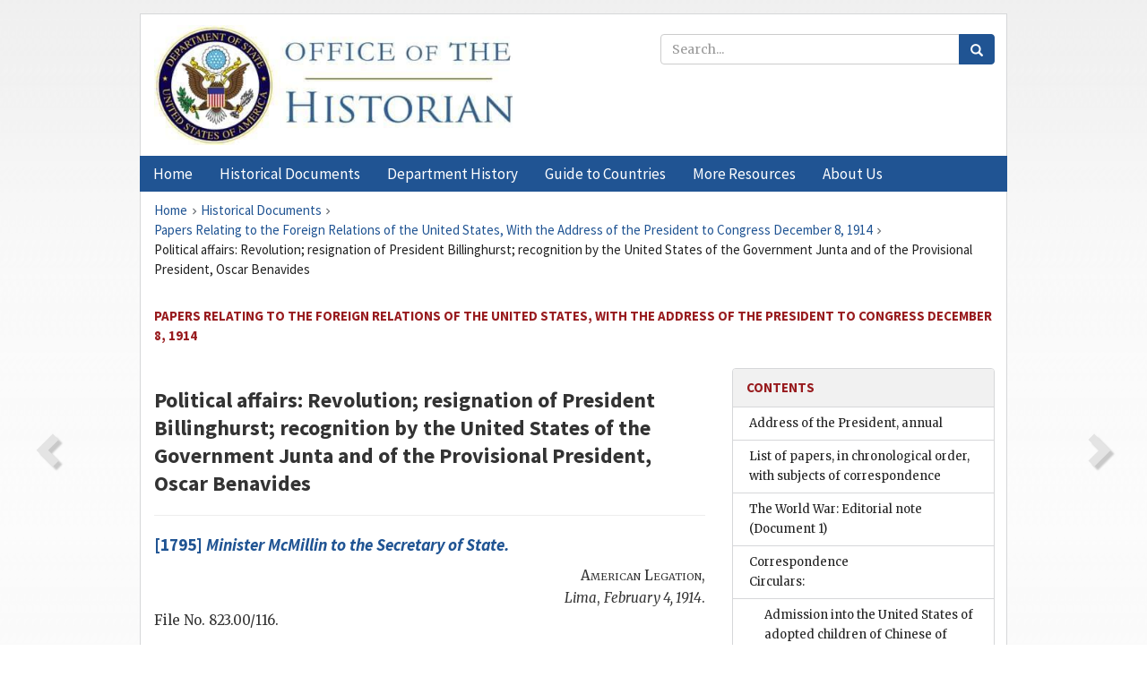

--- FILE ---
content_type: text/html;charset=utf-8
request_url: https://history.state.gov/historicaldocuments/frus1914/ch124
body_size: 21790
content:
<!DOCTYPE html>
<html data-template="pages:app-root" lang="en" data-app=""><head><meta name="viewport" content="width=device-width, initial-scale=1.0"><meta name="description" content="history.state.gov 3.0 shell"><link href="/resources/images/favicon.ico" rel="shortcut icon"><script src="">(function(w,d,s,l,i){w[l]=w[l]||[];w[l].push({'gtm.start':
        new Date().getTime(),event:'gtm.js'});var f=d.getElementsByTagName(s)[0],
        j=d.createElement(s),dl=l!='dataLayer'?'&l='+l:'';j.async=true;j.src=
        'https://www.googletagmanager.com/gtm.js?id='+i+dl;f.parentNode.insertBefore(j,f);
        })(window,document,'script','dataLayer','GTM-WBD65RCC');</script><link href="/resources/css/all.css" rel="stylesheet" type="text/css"><title>Historical Documents - Office of the Historian</title></head><body id="body">
        <!-- Google Tag Manager (noscript) -->
        <noscript><iframe src="https://www.googletagmanager.com/ns.html?id=GTM-WBD65RCC" height="0" width="0" style="display:none;visibility:hidden"></iframe></noscript>
        <!-- End Google Tag Manager (noscript) -->
        <header class="hsg-header">
            <section class="hsg-grid hsg-header-inner">
                <div class="container hsg-header-content">
                    <div class="row">
                        <div class="col-sm-7">
                            <a href="/">
                                <img src="/resources/images/Office-of-the-Historian-logo_500x168.jpg" class="img-responsive" width="400" alt="Office of the Historian">
                            </a>
                        </div>
                        <div class="col-sm-5">
                            
                                <div class="banner__search">
                                    <div class="searchbox">
                                        <form action="/search" method="get" class="main-form" id="navigationSearchForm">
                                            <p class="form-group">
                                                <!-- Search: -->
                                                <input type="text" size="15" name="q" placeholder="Search..." class="form-control" id="search-box">
                                                <button type="submit" class="hsg-link-button search-button btn">
                                                    <i class="hsg-search-button-icon"></i>
                                                </button>
                                            </p>
                                        </form>
                                    </div>
                                </div>
                            
                        </div>
                    </div>
                </div>
            </section>
        </header>

        <nav role="navigation" class="hsg-nav navbar navbar-default">
            <div class="container hsg-nav-content">
                <div class="navbar-header">
                    <button type="button" class="navbar-toggle collapsed" data-toggle="collapse" data-target="#navbar-collapse-1" aria-expanded="false">
                        <span class="sr-only">Menu</span>
                        <i class="fa fa-bars"></i>
                        <span class="toggle-text">Menu</span>
                    </button>
                    <!--<a data-template="config:app-title" class="navbar-brand" href="./index.html">App Title</a>-->
                </div>
                <div class="navbar-collapse collapse" id="navbar-collapse-1">
                    <ul class="nav navbar-nav">
                        <li class="dropdown">
                            <a href="/" shape="rect">
                                <span>Home</span>
                            </a>
                        </li>
                        <li class="dropdown">
                            <a href="/historicaldocuments" class="dropdown-toggle" data-toggle="dropdown" role="button" aria-haspopup="true" aria-expanded="false">
                                <span>Historical Documents</span>
                            </a>
                            <ul class="dropdown-menu">
                                <li>
                                    <a href="/historicaldocuments">
                                        <em>Foreign Relations of the United States</em>
                                    </a>
                                </li>
                                <li>
                                    <a href="/historicaldocuments/about-frus">About the
                                            <em>Foreign Relations</em> Series</a>
                                </li>
                                <li>
                                    <a href="/historicaldocuments/status-of-the-series">Status
                                        of the <em>Foreign Relations</em> Series</a>
                                </li>
                                <li>
                                    <a href="/historicaldocuments/frus-history">History of the
                                            <em>Foreign Relations</em> Series</a>
                                </li>
                                <li>
                                    <a href="/historicaldocuments/ebooks">Ebooks Initiative</a>
                                </li>
                                <li>
                                    <a href="/historicaldocuments/quarterly-releases">Quarterly
                                        Releases</a>
                                </li>
                            </ul>
                        </li>
                        <li id="index_nav" class="dropdown">
                            <a href="/departmenthistory" class="dropdown-toggle" data-toggle="dropdown" role="button" aria-haspopup="true" aria-expanded="false">
                                <span>Department History</span>
                            </a>
                            <ul class="dropdown-menu">
                                <li>
                                    <a href="/departmenthistory">Overview</a>
                                </li>
                                <!--
                                <li>
                                    <a href="$app/departmenthistory/timeline">Administrative
                                        Timeline</a>
                                </li>
                                -->
                                <li>
                                    <a href="/departmenthistory/people/secretaries">Biographies
                                        of the Secretaries of State</a>
                                </li>
                                <li>
                                    <a href="/departmenthistory/people/principals-chiefs">Principal Officers and Chiefs of Mission</a>
                                </li>
                                <li>
                                    <a href="/departmenthistory/travels/secretary">Travels of
                                        the Secretary of State</a>
                                </li>
                                <li>
                                    <a href="/departmenthistory/travels/president">Travels of
                                        the President</a>
                                </li>
                                <li>
                                    <a href="/departmenthistory/visits">Visits by Foreign Heads
                                        of State</a>
                                </li>
                                <li>
                                    <a href="/departmenthistory/wwi">World War I and the
                                        Department</a>
                                </li>
                                <li>
                                    <a href="/departmenthistory/buildings">Buildings of the
                                        Department of State</a>
                                </li>
                                <li>
                                    <a href="/departmenthistory/diplomatic-couriers">U.S.
                                        Diplomatic Couriers</a>
                                </li>
                            </ul>
                        </li>
                        <li id="countries_nav" class="dropdown">
                            <a href="/countries" class="dropdown-toggle" data-toggle="dropdown" role="button" aria-haspopup="true" aria-expanded="false">
                                <span>Guide to Countries</span>
                            </a>
                            <ul class="dropdown-menu">
                                <li>
                                    <a href="/countries">Guide to Country Recognition and
                                        Relations</a>
                                </li>
                                <li>
                                    <a href="/countries/archives">World Wide Diplomatic Archives
                                        Index</a>
                                </li>
                            </ul>
                        </li>
                        <li id="resources_nav" class="dropdown">
                            <a href="" class="dropdown-toggle" data-toggle="dropdown" role="button" aria-haspopup="true" aria-expanded="false">
                                <span>More Resources</span>
                            </a>
                            <ul class="dropdown-menu">
                                <li>
                                    <a href="/tags">Browse Resources by Subject Tag</a>
                                </li>
                                <li>
                                    <a href="/conferences">Conferences</a>
                                </li>
                                <li>
                                    <a href="/about/contact-us">Contact Us</a>
                                </li>
                                <li>
                                    <a href="/developer">Developer Resources &amp; APIs</a>
                                </li>
                                <li>
                                    <a href="/education">Educational Resources</a>
                                </li>
                                <li>
                                    <a href="/about/faq">Frequently Asked Questions</a>
                                </li>
                                <li>
                                    <a href="/milestones">Key Milestones</a>
                                </li>
                                <li>
                                    <a href="/open">Open Government Initiative</a>
                                </li>
                                <li>
                                    <a href="/departmenthistory/short-history">A Short History
                                        of the Department</a>
                                </li>
                            </ul>
                        </li>
                        <li class="dropdown">
                            <a href="/about" shape="rect">
                                <span>About Us</span>
                            </a>
                        </li>
                    </ul>
                </div>
            </div>
        </nav>

        <div class="hsg-main">
            <section class="hsg-grid hsg-main-inner">
                <div class="container hsg-main-content">
                    <main id="content">
        <div>
            <div class="row">
                <nav class="hsg-breadcrumb hsg-breadcrumb--wrap" aria-label="breadcrumbs"><ol vocab="http://schema.org/" typeof="BreadcrumbList" class="hsg-breadcrumb__list"><li class="hsg-breadcrumb__list-item" property="itemListElement" typeof="ListItem"><a href="/" class="hsg-breadcrumb__link" property="item" typeof="WebPage"><span property="name">Home</span></a></li><li class="hsg-breadcrumb__list-item" property="itemListElement" typeof="ListItem"><a href="/historicaldocuments" class="hsg-breadcrumb__link" property="item" typeof="WebPage"><span property="name">Historical Documents</span></a></li><li class="hsg-breadcrumb__list-item" property="itemListElement" typeof="ListItem"><a href="/historicaldocuments/frus1914" class="hsg-breadcrumb__link" property="item" typeof="WebPage"><span property="name">Papers Relating to the Foreign Relations of the United States, With the Address of the President to Congress December 8, 1914</span></a></li><li class="hsg-breadcrumb__list-item" property="itemListElement" typeof="ListItem"><a href="/historicaldocuments/frus1914/ch124" class="hsg-breadcrumb__link" property="item" typeof="WebPage" aria-current="page"><span property="name">Political affairs: Revolution; resignation of President Billinghurst; recognition by the United States of the Government Junta and of the Provisional President, Oscar Benavides</span></a></li></ol></nav>
            </div>
            <div class="row">
                <div class="hsg-navigation-wrapper">
                    <h2 class="hsg-navigation-title" id="navigation-title">Papers Relating to the Foreign Relations of the United
                    States, With the Address of the President to Congress December 8, 1914</h2>
                </div>
            </div>
            <div class="row">
                <a data-doc="frus1914.xml" data-root="1.7.4.134" data-current="1.7.4.134.8" class="page-nav nav-prev" data-template="pages:navigation-link" data-template-direction="previous" href="/historicaldocuments/frus1914/comp33">
                    <i class="glyphicon glyphicon-chevron-left"></i>
                </a>
                <a data-doc="frus1914.xml" data-root="1.7.4.134.8.8" data-current="1.7.4.134.8" class="page-nav nav-next" data-template="pages:navigation-link" data-template-direction="next" href="/historicaldocuments/frus1914/d1795">
                    <i class="glyphicon glyphicon-chevron-right"></i>
                </a>
                <div class="hsg-width-main">
                    <div id="content-inner">
                        <div id="content-container">
                            <div class="content"><style type="text/css">.document_right {
   display: inline; float: right;
}

 .document_left {
   display: inline; float: left;
}

 .document_center {
   display: block; text-align: center;
}

</style><div class="tei-div2"><h3>Political affairs: Revolution; resignation of President Billinghurst;
                        recognition by the United States of the Government Junta and of the
                        Provisional President, Oscar Benavides</h3>
                    <div><hr class="list"><h4><!-- class="section-link" was triggering an extra ajax call --><a href="/historicaldocuments/frus1914/d1795">[1795] 
                            <span class="tei-hi2 font-italic italic">Minister <span class="tei-persName">McMillin</span> to
                                the <span class="tei-gloss">Secretary of State</span>.</span>
                        </a></h4><div class="tei-dateline">
                                <span class="tei-placeName">
                                    <span class="tei-hi3 font-smallcaps smallcaps">American Legation</span>, <br class="tei-lb">
                                    <span class="tei-hi2 font-italic italic">Lima</span></span>, <span class="tei-date">
                                    <span class="tei-hi2 font-italic italic">February 4, 1914</span></span>.</div><p class="sourcenote">File No. 823.00/116.</p></div><div><hr class="list"><h4><!-- class="section-link" was triggering an extra ajax call --><a href="/historicaldocuments/frus1914/d1796">[1796] 
                            <span class="tei-hi2 font-italic italic">Minister <span class="tei-persName">McMillin</span> to
                                the <span class="tei-gloss">Secretary of State</span>.</span>
                        </a></h4><div class="tei-dateline">
                                <span class="tei-placeName">
                                    <span class="tei-hi3 font-smallcaps smallcaps">American Legation</span>, <br class="tei-lb">
                                    <span class="tei-hi2 font-italic italic">Lima</span></span>, <span class="tei-date">
                                    <span class="tei-hi2 font-italic italic">February 5, 1914</span></span>.</div><p class="sourcenote">File No. 823.00/117.</p></div><div><hr class="list"><h4><!-- class="section-link" was triggering an extra ajax call --><a href="/historicaldocuments/frus1914/d1797">[1797] 
                            <span class="tei-hi2 font-italic italic">The <span class="tei-gloss">Peruvian Minister</span> to
                                the <span class="tei-gloss">Secretary of State</span>.</span>
                        </a></h4><div class="tei-dateline">
                                <span class="tei-placeName">
                                    <span class="tei-hi3 font-smallcaps smallcaps">Peruvian Legation</span>, <br class="tei-lb">
                                    <span class="tei-hi2 font-italic italic">Washington</span></span>, <span class="tei-date">
                                    <span class="tei-hi2 font-italic italic">February 5, 1914</span></span>.</div><p class="sourcenote">File No. 823.00/118.</p></div><div><hr class="list"><h4><!-- class="section-link" was triggering an extra ajax call --><a href="/historicaldocuments/frus1914/d1798">[1798] 
                            <span class="tei-hi2 font-italic italic">Minister <span class="tei-persName">McMillin</span> to
                                the <span class="tei-gloss">Secretary of State</span>.</span>
                        </a></h4><div class="tei-dateline">
                                <span class="tei-placeName">
                                    <span class="tei-hi3 font-smallcaps smallcaps">American Legation</span>, <br class="tei-lb">
                                    <span class="tei-hi2 font-italic italic">Lima</span></span>, <span class="tei-date">
                                    <span class="tei-hi2 font-italic italic">February 8, 1914</span></span>.</div><p class="sourcenote">File No. 823.00/121.</p></div><div><hr class="list"><h4><!-- class="section-link" was triggering an extra ajax call --><a href="/historicaldocuments/frus1914/d1799">[1799] 
                            <span class="tei-hi2 font-italic italic">The <span class="tei-gloss">Secretary of State</span> to
                                Minister <span class="tei-persName">McMillin</span>.</span>
                        </a></h4><div class="tei-dateline">
                                <span class="tei-placeName">
                                    <span class="tei-hi3 font-smallcaps smallcaps">Department of State</span>, <br class="tei-lb">
                                    <span class="tei-hi2 font-italic italic">Washington</span></span>, <span class="tei-date">
                                    <span class="tei-hi2 font-italic italic">February 12, 1914</span></span>.</div><p class="sourcenote">File No. 823.00/127a.</p></div><div><hr class="list"><h4><!-- class="section-link" was triggering an extra ajax call --><a href="/historicaldocuments/frus1914/d1800">[1800] 
                            <span class="tei-hi2 font-italic italic">Minister <span class="tei-persName">McMillin</span> to
                                the <span class="tei-gloss">Secretary of State</span>.</span>
                        </a></h4><div class="tei-dateline">
                                <span class="tei-placeName">
                                    <span class="tei-hi3 font-smallcaps smallcaps">American Legation</span>, <br class="tei-lb">
                                    <span class="tei-hi2 font-italic italic">Lima</span></span>, <span class="tei-date">
                                    <span class="tei-hi2 font-italic italic">February 13, 1914</span></span>.</div><p class="sourcenote">File No. 823.00/129.</p></div><div><hr class="list"><h4><!-- class="section-link" was triggering an extra ajax call --><a href="/historicaldocuments/frus1914/d1801">[1801] [Untitled]</a></h4><div class="tei-dateline">
                                <span class="tei-placeName">
                                    <span class="tei-hi3 font-smallcaps smallcaps">American Legation</span>, <br class="tei-lb">
                                    <span class="tei-hi2 font-italic italic">Lima</span></span>, <span class="tei-date">
                                    <span class="tei-hi2 font-italic italic">February 18, 1914</span></span>.</div><p class="sourcenote">File No. 823.00/132.</p></div><div><hr class="list"><h4><!-- class="section-link" was triggering an extra ajax call --><a href="/historicaldocuments/frus1914/d1802">[1802] 
                            <span class="tei-hi2 font-italic italic">The <span class="tei-gloss">Secretary of State</span> to
                                the <span class="tei-gloss">Peruvian Minister</span>.</span>
                        </a></h4><div class="tei-dateline">
                                <span class="tei-placeName">
                                    <span class="tei-hi3 font-smallcaps smallcaps">Department of State</span>, <br class="tei-lb">
                                    <span class="tei-hi2 font-italic italic">Washington</span></span>, <span class="tei-date">
                                    <span class="tei-hi2 font-italic italic">February 21, 1914</span></span>.</div><p class="sourcenote">File No. 823.00/118.</p></div><div><hr class="list"><h4><!-- class="section-link" was triggering an extra ajax call --><a href="/historicaldocuments/frus1914/d1803">[1803] 
                            <span class="tei-hi2 font-italic italic">Minister <span class="tei-persName">McMillin</span> to
                                the <span class="tei-gloss">Secretary of State</span>.</span>
                        </a></h4><div class="tei-dateline">
                                <span class="tei-placeName">
                                    <span class="tei-hi3 font-smallcaps smallcaps">American Legation</span>, <br class="tei-lb">
                                    <span class="tei-hi2 font-italic italic">Lima</span></span>, <span class="tei-date">
                                    <span class="tei-hi2 font-italic italic">March 2, 1914</span></span>.</div><p class="sourcenote">File No. 823.00/135.</p></div><div><hr class="list"><h4><!-- class="section-link" was triggering an extra ajax call --><a href="/historicaldocuments/frus1914/d1804">[1804] [Untitled]</a></h4><div class="tei-dateline">
                                <span class="tei-placeName">
                                    <span class="tei-hi3 font-smallcaps smallcaps">American Legation</span>, <br class="tei-lb">
                                    <span class="tei-hi2 font-italic italic">Lima</span></span>, <span class="tei-date">
                                    <span class="tei-hi2 font-italic italic">March 26, 1914</span></span>.</div><p class="sourcenote">File No. 823.00/146</p></div><div><hr class="list"><h4><!-- class="section-link" was triggering an extra ajax call --><a href="/historicaldocuments/frus1914/d1805">[1805] 
                            <span class="tei-hi2 font-italic italic">The <span class="tei-gloss">Secretary of State</span> to
                                Minister <span class="tei-persName">McMillin</span>.</span>
                        </a></h4><div class="tei-dateline">
                                <span class="tei-placeName">
                                    <span class="tei-hi3 font-smallcaps smallcaps">Department of State</span>, <br class="tei-lb">
                                    <span class="tei-hi2 font-italic italic">Washington</span></span>, <span class="tei-date">
                                    <span class="tei-hi2 font-italic italic">March 27, 1914</span></span>.</div><p class="sourcenote">File No. 823.00/146.</p></div><div><hr class="list"><h4><!-- class="section-link" was triggering an extra ajax call --><a href="/historicaldocuments/frus1914/d1806">[1806] 
                            <span class="tei-hi2 font-italic italic">Minister <span class="tei-persName">McMillin</span> to
                                the <span class="tei-gloss">Secretary of State</span>.</span>
                        </a></h4><div class="tei-dateline">
                                <span class="tei-placeName">
                                    <span class="tei-hi3 font-smallcaps smallcaps">American Legation</span>, <br class="tei-lb">
                                    <span class="tei-hi2 font-italic italic">Lima</span></span>, <span class="tei-date">
                                    <span class="tei-hi2 font-italic italic">March 27, 1914</span></span>.</div><p class="sourcenote">File No. 823.00/147.</p></div><div><hr class="list"><h4><!-- class="section-link" was triggering an extra ajax call --><a href="/historicaldocuments/frus1914/d1807">[1807] [Untitled]</a></h4><div class="tei-dateline">
                                <span class="tei-placeName">
                                    <span class="tei-hi3 font-smallcaps smallcaps">American Legation</span>, <br class="tei-lb">
                                    <span class="tei-hi2 font-italic italic">Lima</span></span>, <span class="tei-date">
                                    <span class="tei-hi2 font-italic italic">May 13, 1914</span></span>.</div><p class="sourcenote">File No. 823.00/162.</p></div><div><hr class="list"><h4><!-- class="section-link" was triggering an extra ajax call --><a href="/historicaldocuments/frus1914/d1808">[1808] 
                            <span class="tei-hi2 font-italic italic">The <span class="tei-gloss">Secretary of State</span> to
                                Minister <span class="tei-persName">McMillin</span>.</span>
                        </a></h4><div class="tei-dateline">
                                <span class="tei-placeName">
                                    <span class="tei-hi3 font-smallcaps smallcaps">Department of State</span>, <br class="tei-lb">
                                    <span class="tei-hi2 font-italic italic">Washington</span></span>, <span class="tei-date">
                                    <span class="tei-hi2 font-italic italic">May 14, 1914, 6 p.m.</span>
                                </span>
                            </div><p class="sourcenote">File No. 823.00/162.</p></div><div><hr class="list"><h4><!-- class="section-link" was triggering an extra ajax call --><a href="/historicaldocuments/frus1914/d1809">[1809] 
                            <span class="tei-hi2 font-italic italic">Minister <span class="tei-persName">McMillin</span> to
                                the <span class="tei-gloss">Secretary of State</span>.</span>
                        </a></h4><div class="tei-dateline">
                                <span class="tei-placeName">
                                    <span class="tei-hi3 font-smallcaps smallcaps">American Legation</span>, <br class="tei-lb">
                                    <span class="tei-hi2 font-italic italic">Lima</span></span>, <span class="tei-date">
                                    <span class="tei-hi2 font-italic italic">May 15, 1914</span></span>.</div><p class="sourcenote">File No. 823.00/164.</p></div><div><hr class="list"><h4><!-- class="section-link" was triggering an extra ajax call --><a href="/historicaldocuments/frus1914/d1810">[1810] 
                            <span class="tei-hi2 font-italic italic">The <span class="tei-gloss">Peruvian Minister</span> to
                                the <span class="tei-gloss">Secretary of State</span>.</span>
                        </a></h4><div class="tei-dateline">
                                <span class="tei-placeName">
                                    <span class="tei-hi3 font-smallcaps smallcaps">Peruvian Legation</span>, <br class="tei-lb">
                                    <span class="tei-hi2 font-italic italic">Washington</span></span>, <span class="tei-date">
                                    <span class="tei-hi2 font-italic italic">May 16, 1914</span></span>.</div><p class="sourcenote">File No. 823.00/168.</p></div><div><hr class="list"><h4><!-- class="section-link" was triggering an extra ajax call --><a href="/historicaldocuments/frus1914/d1811">[1811] 
                            <span class="tei-hi2 font-italic italic">Minister <span class="tei-persName">McMillin</span> to
                                the <span class="tei-gloss">Secretary of State</span>.</span>
                        </a></h4><div class="tei-dateline">
                                <span class="tei-placeName">
                                    <span class="tei-hi3 font-smallcaps smallcaps">American Legation</span>, <br class="tei-lb">
                                    <span class="tei-hi2 font-italic italic">Lima</span></span>, <span class="tei-date">
                                    <span class="tei-hi2 font-italic italic">May 19, 1914</span></span>.</div><p class="sourcenote">File No. 823.00/169.</p></div><div><hr class="list"><h4><!-- class="section-link" was triggering an extra ajax call --><a href="/historicaldocuments/frus1914/d1812">[1812] 
                            <span class="tei-hi2 font-italic italic">The <span class="tei-gloss">Secretary of State</span> to
                                Minister <span class="tei-persName">McMillin</span>.</span>
                        </a></h4><div class="tei-dateline">
                                <span class="tei-placeName">
                                    <span class="tei-hi3 font-smallcaps smallcaps">Department of State</span>, <br class="tei-lb">
                                    <span class="tei-hi2 font-italic italic">Washington</span></span>, <span class="tei-date">
                                    <span class="tei-hi2 font-italic italic">May 26, 1914</span></span>.</div><p class="sourcenote">File No. 823.00/178a.</p></div><div><hr class="list"><h4><!-- class="section-link" was triggering an extra ajax call --><a href="/historicaldocuments/frus1914/d1813">[1813] 
                            <span class="tei-hi2 font-italic italic">Minister <span class="tei-persName">McMillin</span> to
                                the <span class="tei-gloss">Secretary of State</span>.</span>
                        </a></h4><div class="tei-dateline">
                                <span class="tei-placeName">
                                    <span class="tei-hi3 font-smallcaps smallcaps">American Legation</span>, <br class="tei-lb">
                                    <span class="tei-hi2 font-italic italic">Lima</span></span>, <span class="tei-date">
                                    <span class="tei-hi2 font-italic italic">May 27, 1914</span></span>.</div><p class="sourcenote">File No. 823.00/181.</p></div></div></div>
                        </div>
                    </div>
                </div>
                <div class="hsg-width-sidebar"><aside class="hsg-aside--static">
                    
                    <div id="media-download"></div>

                    <div class="hsg-panel hsg-toc">
   <div class="hsg-panel-heading hsg-toc__header">
      <h4 class="hsg-sidebar-title">Contents</h4>
   </div>
   <nav aria-label="Side navigation">
      <ul class="hsg-toc__chapters">
         <li class="hsg-toc__chapters__item">
            <a data-template="toc:highlight-current" class="" href="/historicaldocuments/frus1914/address-of-the-president">Address of the President, annual</a>
         </li>
         <li class="hsg-toc__chapters__item">
            <a data-template="toc:highlight-current" class="" href="/historicaldocuments/frus1914/papers">List of papers, in chronological order, with subjects of correspondence</a>
         </li>
         <li class="hsg-toc__chapters__item">
            <a data-template="toc:highlight-current" class="" href="/historicaldocuments/frus1914/comp1">The World War: Editorial note<span> (Document 1)</span>
            </a>
         </li>
         <li class="hsg-toc__chapters__item js-accordion">
            <a data-template="toc:highlight-current" class="" href="/historicaldocuments/frus1914/comp2">Correspondence <br> Circulars:</a>
            <ul class="hsg-toc__chapters__nested">
               <li class="hsg-toc__chapters__item">
                  <a data-template="toc:highlight-current" class="" href="/historicaldocuments/frus1914/ch1">Admission into the United States of adopted children of Chinese of
                        American birth<span> (Document 2)</span>
                  </a>
               </li>
               <li class="hsg-toc__chapters__item">
                  <a data-template="toc:highlight-current" class="" href="/historicaldocuments/frus1914/ch2">Third International Peace Conference<span> (Document 3)</span>
                  </a>
               </li>
               <li class="hsg-toc__chapters__item">
                  <a data-template="toc:highlight-current" class="" href="/historicaldocuments/frus1914/ch3">Status of Chinese wives or widows of American citizens<span> (Document 4)</span>
                  </a>
               </li>
               <li class="hsg-toc__chapters__item">
                  <a data-template="toc:highlight-current" class="" href="/historicaldocuments/frus1914/ch4">Opium laws and regulations<span> (Document 5)</span>
                  </a>
               </li>
               <li class="hsg-toc__chapters__item">
                  <a data-template="toc:highlight-current" class="" href="/historicaldocuments/frus1914/ch5">Nineteenth International Congress of Americanists<span> (Document 6)</span>
                  </a>
               </li>
               <li class="hsg-toc__chapters__item">
                  <a data-template="toc:highlight-current" class="" href="/historicaldocuments/frus1914/ch6">Admission and return of Chinese participating in the Panama-Pacific
                        International Exposition and the Panama-California Exposition<span> (Document 7)</span>
                  </a>
               </li>
               <li class="hsg-toc__chapters__item">
                  <a data-template="toc:highlight-current" class="" href="/historicaldocuments/frus1914/ch7">Admission and return of aliens, other than Chinese, participating in the
                        Panama-Pacific and the Panama-California Expositions<span> (Document 8)</span>
                  </a>
               </li>
               <li class="hsg-toc__chapters__item">
                  <a data-template="toc:highlight-current" class="" href="/historicaldocuments/frus1914/ch8">Immigration laws<span> (Document 9)</span>
                  </a>
               </li>
               <li class="hsg-toc__chapters__item">
                  <a data-template="toc:highlight-current" class="" href="/historicaldocuments/frus1914/ch9">Third International Peace Conference<span> (Document 10)</span>
                  </a>
               </li>
               <li class="hsg-toc__chapters__item">
                  <a data-template="toc:highlight-current" class="" href="/historicaldocuments/frus1914/ch10">Second Pan American Scientific Congress<span> (Document 11)</span>
                  </a>
               </li>
               <li class="hsg-toc__chapters__item">
                  <a data-template="toc:highlight-current" class="" href="/historicaldocuments/frus1914/ch11">Opium laws and regulations<span> (Document 12)</span>
                  </a>
               </li>
               <li class="hsg-toc__chapters__item">
                  <a data-template="toc:highlight-current" class="" href="/historicaldocuments/frus1914/ch12">Foreign naval rendezvous at Hampton Roads for participation in the
                        celebration of the completion of the Panama Canal and the opening of the
                        Panama-Pacific International Exposition<span> (Document 13)</span>
                  </a>
               </li>
               <li class="hsg-toc__chapters__item">
                  <a data-template="toc:highlight-current" class="" href="/historicaldocuments/frus1914/ch13">Panama-Pacific International Exposition<span> (Document 14)</span>
                  </a>
               </li>
               <li class="hsg-toc__chapters__item">
                  <a data-template="toc:highlight-current" class="" href="/historicaldocuments/frus1914/ch14">Regulations for the operation and navigation of the Panama Canal<span> (Document 15)</span>
                  </a>
               </li>
               <li class="hsg-toc__chapters__item">
                  <a data-template="toc:highlight-current" class="" href="/historicaldocuments/frus1914/ch15">Citizenship of persons whose American fathers have never resided in the
                        United States
                    <span> (Document 16)</span>
                  </a>
               </li>
               <li class="hsg-toc__chapters__item">
                  <a data-template="toc:highlight-current" class="" href="/historicaldocuments/frus1914/ch16">Opening of the Panama Canal<span> (Document 17)</span>
                  </a>
               </li>
               <li class="hsg-toc__chapters__item">
                  <a data-template="toc:highlight-current" class="" href="/historicaldocuments/frus1914/ch17">International Dry-farming Congress<span> (Document 18)</span>
                  </a>
               </li>
               <li class="hsg-toc__chapters__item">
                  <a data-template="toc:highlight-current" class="" href="/historicaldocuments/frus1914/ch18">Liability for military service in foreign countries of persons residing in
                        the United States
                    <span> (Document 19)</span>
                  </a>
               </li>
               <li class="hsg-toc__chapters__item">
                  <a data-template="toc:highlight-current" class="" href="/historicaldocuments/frus1914/ch19">Invitation to all Governments to cooperate with the United States in
                        regard to immigration in war time<span> (Documents 20–21)</span>
                  </a>
               </li>
               <li class="hsg-toc__chapters__item">
                  <a data-template="toc:highlight-current" class="" href="/historicaldocuments/frus1914/ch20">Nineteenth International Congress of Americanists<span> (Document 22)</span>
                  </a>
               </li>
            </ul>
         </li>
         <li class="hsg-toc__chapters__item js-accordion">
            <a data-template="toc:highlight-current" class="" href="/historicaldocuments/frus1914/comp3">Argentina:</a>
            <ul class="hsg-toc__chapters__nested">
               <li class="hsg-toc__chapters__item">
                  <a data-template="toc:highlight-current" class="" href="/historicaldocuments/frus1914/ch21">Death of the President, Roque Saenz Peña, and succession of the Vice
                        President, Victorino de la Plaza, to the Presidency<span> (Documents 23–27)</span>
                  </a>
               </li>
            </ul>
         </li>
         <li class="hsg-toc__chapters__item js-accordion">
            <a data-template="toc:highlight-current" class="" href="/historicaldocuments/frus1914/comp4">Austria-Hungary:</a>
            <ul class="hsg-toc__chapters__nested">
               <li class="hsg-toc__chapters__item">
                  <a data-template="toc:highlight-current" class="" href="/historicaldocuments/frus1914/ch22">Arbitration agreement between the United States and Austria-Hungary,
                        extending the duration of the Convention of January 15, 1909
                    <span> (Document 28)</span>
                  </a>
               </li>
               <li class="hsg-toc__chapters__item">
                  <a data-template="toc:highlight-current" class="" href="/historicaldocuments/frus1914/ch23">Assassination of Archduke Franz Ferdinand and the Duchess of
                        Hohenberg<span> (Documents 29–34)</span>
                  </a>
               </li>
            </ul>
         </li>
         <li class="hsg-toc__chapters__item js-accordion">
            <a data-template="toc:highlight-current" class="" href="/historicaldocuments/frus1914/comp5">Bolivia:</a>
            <ul class="hsg-toc__chapters__nested">
               <li class="hsg-toc__chapters__item">
                  <a data-template="toc:highlight-current" class="" href="/historicaldocuments/frus1914/ch24">Boundary agreement between Bolivia and Paraguay; good offices of the
                        United States<span> (Documents 35–39)</span>
                  </a>
               </li>
            </ul>
         </li>
         <li class="hsg-toc__chapters__item js-accordion">
            <a data-template="toc:highlight-current" class="" href="/historicaldocuments/frus1914/comp6">Brazil:</a>
            <ul class="hsg-toc__chapters__nested">
               <li class="hsg-toc__chapters__item">
                  <a data-template="toc:highlight-current" class="" href="/historicaldocuments/frus1914/ch25">Message of the President, Marshal Hermes R. da Fonseca, to the
                        Congress<span> (Document 40)</span>
                  </a>
               </li>
               <li class="hsg-toc__chapters__item">
                  <a data-template="toc:highlight-current" class="" href="/historicaldocuments/frus1914/ch26">Assistance to American refugees in Mexico by Brazilian diplomatic and
                        consular officers.</a>
               </li>
            </ul>
         </li>
         <li class="hsg-toc__chapters__item js-accordion">
            <a data-template="toc:highlight-current" class="" href="/historicaldocuments/frus1914/comp7">Bulgaria:</a>
            <ul class="hsg-toc__chapters__nested">
               <li class="hsg-toc__chapters__item">
                  <a data-template="toc:highlight-current" class="" href="/historicaldocuments/frus1914/ch27">Reception of the first Minister of Bulgaria to the United States<span> (Documents 41–50)</span>
                  </a>
               </li>
            </ul>
         </li>
         <li class="hsg-toc__chapters__item js-accordion">
            <a data-template="toc:highlight-current" class="" href="/historicaldocuments/frus1914/comp8">Chile:</a>
            <ul class="hsg-toc__chapters__nested">
               <li class="hsg-toc__chapters__item">
                  <a data-template="toc:highlight-current" class="" href="/historicaldocuments/frus1914/ch28">Message of the President, Ramón Barros Luco, to the Congress<span> (Document 51)</span>
                  </a>
               </li>
            </ul>
         </li>
         <li class="hsg-toc__chapters__item js-accordion">
            <a data-template="toc:highlight-current" class="" href="/historicaldocuments/frus1914/comp9">China:</a>
            <ul class="hsg-toc__chapters__nested">
               <li class="hsg-toc__chapters__item">
                  <a data-template="toc:highlight-current" class="" href="/historicaldocuments/frus1914/ch29">Political affairs: Texts of the Provisional
                        Constitution, the Presidential Election Law, and the Goodnow draft of a
                        constitution; suspension of the National Assembly; conversion of the
                        Political Council (Administrative Conference) into a Constitutional
                        Convention; promulgation of the Revised Provisional Constitution
                        (Constitutional compact); synopsis and text thereof; project for
                        reorganization of the National Assembly<span> (Documents 52–58)</span>
                  </a>
               </li>
               <li class="hsg-toc__chapters__item">
                  <a data-template="toc:highlight-current" class="" href="/historicaldocuments/frus1914/ch30">Loan negotiations: Failure of the
                        supplementary-reorganization-loan negotiations with the five-power banking
                        group; currency-loan negotiations with the United States proposed by
                        China<span> (Documents 59–61)</span>
                  </a>
               </li>
               <li class="hsg-toc__chapters__item">
                  <a data-template="toc:highlight-current" class="" href="/historicaldocuments/frus1914/ch31">Currency reform: Promulgation of a
                        currency law<span> (Documents 62–63)</span>
                  </a>
               </li>
               <li class="hsg-toc__chapters__item">
                  <a data-template="toc:highlight-current" class="" href="/historicaldocuments/frus1914/ch32">Declaration of a moratorium<span> (Documents 64–66)</span>
                  </a>
               </li>
               <li class="hsg-toc__chapters__item">
                  <a data-template="toc:highlight-current" class="" href="/historicaldocuments/frus1914/ch33">Boxer indemnity payments: Status of the account for
                        1913; return to China of the remitted portion of the indemnity and of the
                        unused portion of the claims fund; application thereof by China to
                        educational purposes<span> (Documents 67–82)</span>
                  </a>
               </li>
               <li class="hsg-toc__chapters__item">
                  <a data-template="toc:highlight-current" class="" href="/historicaldocuments/frus1914/ch34">Claims of American citizens against China growing out of the Revolution of
                        1911–12 and the Revolt of 1913; undertakings of the
                        Chinese Government and formation of the Chinese Claims Commission;
                        £2,000,000 claims fund set aside from the Reorganization Loan; settlement of
                        Revolution claims<span> (Documents 83–92)</span>
                  </a>
               </li>
               <li class="hsg-toc__chapters__item">
                  <a data-template="toc:highlight-current" class="" href="/historicaldocuments/frus1914/ch35">Huai River conservancy and prevention of famine; surveys initiated by the
                        American National Red Cross; good offices of the United States; appointment
                        of a United States Army engineer to superintend surveys. Loan proposals and
                        contract<span> (Documents 93–126)</span>
                  </a>
               </li>
               <li class="hsg-toc__chapters__item">
                  <a data-template="toc:highlight-current" class="" href="/historicaldocuments/frus1914/ch36">Taxation of foreigners. New stamp tax. Interpretation of the Treaty of
                        1903 in relation to Chinese internal taxes and to the status of treaty
                        ports<span> (Documents 127–139)</span>
                  </a>
               </li>
               <li class="hsg-toc__chapters__item">
                  <a data-template="toc:highlight-current" class="" href="/historicaldocuments/frus1914/ch37">Mining regulations affecting treaty rights; objections of the United
                        States thereto<span> (Documents 140–145)</span>
                  </a>
               </li>
               <li class="hsg-toc__chapters__item">
                  <a data-template="toc:highlight-current" class="" href="/historicaldocuments/frus1914/ch38">Protection by the United States of Chinese—in Costa Rica. (See Costa Rica: Representation of Chinese interests,
                        etc.) in Mexico. (See Mexico: Protection of Chinese
                        subjects, etc.)</a>
               </li>
               <li class="hsg-toc__chapters__item">
                  <a data-template="toc:highlight-current" class="" href="/historicaldocuments/frus1914/ch39">Third International Opium Conference; report of the American
                        delegates.</a>
               </li>
            </ul>
         </li>
         <li class="hsg-toc__chapters__item js-accordion">
            <a data-template="toc:highlight-current" class="" href="/historicaldocuments/frus1914/comp10">Colombia:</a>
            <ul class="hsg-toc__chapters__nested">
               <li class="hsg-toc__chapters__item">
                  <a data-template="toc:highlight-current" class="" href="/historicaldocuments/frus1914/ch40">Message of the President, Carlos E. Restrepo, to the Congress<span> (Document 146)</span>
                  </a>
               </li>
               <li class="hsg-toc__chapters__item">
                  <a data-template="toc:highlight-current" class="" href="/historicaldocuments/frus1914/ch41">Report of the Minister for Foreign Affairs to the Congress<span> (Document 147)</span>
                  </a>
               </li>
               <li class="hsg-toc__chapters__item">
                  <a data-template="toc:highlight-current" class="" href="/historicaldocuments/frus1914/ch42">Conclusion of a treaty between the United States and Colombia for the
                        settlement of their differences arising out of the events which took place
                        on the Isthmus of Panama in November, 1903
                    <span> (Documents 148–176)</span>
                  </a>
               </li>
            </ul>
         </li>
         <li class="hsg-toc__chapters__item js-accordion">
            <a data-template="toc:highlight-current" class="" href="/historicaldocuments/frus1914/comp11">Costa Rica:</a>
            <ul class="hsg-toc__chapters__nested">
               <li class="hsg-toc__chapters__item">
                  <a data-template="toc:highlight-current" class="" href="/historicaldocuments/frus1914/ch43">Message of the President, Ricardo Jiménez, to the Congress<span> (Document 177)</span>
                  </a>
               </li>
               <li class="hsg-toc__chapters__item">
                  <a data-template="toc:highlight-current" class="" href="/historicaldocuments/frus1914/ch44">Boundary dispute between Costa Rica and Panama.</a>
               </li>
               <li class="hsg-toc__chapters__item">
                  <a data-template="toc:highlight-current" class="" href="/historicaldocuments/frus1914/ch45">Protest of Costa Rica in relation to a proposed Nicaraguan canal
                        treaty.</a>
               </li>
               <li class="hsg-toc__chapters__item">
                  <a data-template="toc:highlight-current" class="" href="/historicaldocuments/frus1914/ch46">Treaty for the advancement of general peace, concluded between the United
                        States and Costa Rica<span> (Document 178)</span>
                  </a>
               </li>
               <li class="hsg-toc__chapters__item">
                  <a data-template="toc:highlight-current" class="" href="/historicaldocuments/frus1914/ch47">Arbitration agreement between the United States and Costa Rica, extending
                        the duration of the Convention of January 13, 1909<span> (Document 179)</span>
                  </a>
               </li>
               <li class="hsg-toc__chapters__item">
                  <a data-template="toc:highlight-current" class="" href="/historicaldocuments/frus1914/ch48">Representation of Chinese interests by American diplomatic and consular
                        officers<span> (Documents 180–189)</span>
                  </a>
               </li>
               <li class="hsg-toc__chapters__item">
                  <a data-template="toc:highlight-current" class="" href="/historicaldocuments/frus1914/ch49">Protest of the United States against the presence in Costa Rica of certain
                        Nicaraguan revolutionists<span> (Documents 190–200)</span>
                  </a>
               </li>
            </ul>
         </li>
         <li class="hsg-toc__chapters__item js-accordion">
            <a data-template="toc:highlight-current" class="" href="/historicaldocuments/frus1914/comp12">Cuba:</a>
            <ul class="hsg-toc__chapters__nested">
               <li class="hsg-toc__chapters__item">
                  <a data-template="toc:highlight-current" class="" href="/historicaldocuments/frus1914/ch50">Naval station at Guantánamo
                    <span> (Documents 201–203)</span>
                  </a>
               </li>
               <li class="hsg-toc__chapters__item">
                  <a data-template="toc:highlight-current" class="" href="/historicaldocuments/frus1914/ch51">Cuban amnesty bill; attitude of the United States
                    <span> (Documents 204–210)</span>
                  </a>
               </li>
               <li class="hsg-toc__chapters__item">
                  <a data-template="toc:highlight-current" class="" href="/historicaldocuments/frus1914/ch52">Pardon of Enrique Maza
                    <span> (Documents 211–214)</span>
                  </a>
               </li>
            </ul>
         </li>
         <li class="hsg-toc__chapters__item js-accordion">
            <a data-template="toc:highlight-current" class="" href="/historicaldocuments/frus1914/comp13">Dominican Republic:</a>
            <ul class="hsg-toc__chapters__nested">
               <li class="hsg-toc__chapters__item">
                  <a data-template="toc:highlight-current" class="" href="/historicaldocuments/frus1914/ch53">Political and financial affairs—revolution; resignation of Provisional
                        President José Bordas Valdés; American commission sent to establish order
                        and observe election. Appointment of Provisional President Ramón Báez;
                        election and inauguration of President Juan Isidro Jiménez. Financial
                        difficulties of the Dominican Government; attitude and measures taken by the
                        United States; appointment of an American as Controller of Finances
                    <span> (Documents 215–369)</span>
                  </a>
               </li>
               <li class="hsg-toc__chapters__item">
                  <a data-template="toc:highlight-current" class="" href="/historicaldocuments/frus1914/ch54">Protection of British interests<span> (Documents 370–376)</span>
                  </a>
               </li>
               <li class="hsg-toc__chapters__item">
                  <a data-template="toc:highlight-current" class="" href="/historicaldocuments/frus1914/ch55">Protection of Porto Rican citizens of the United States drafted into the
                        Dominican army<span> (Documents 377–378)</span>
                  </a>
               </li>
            </ul>
         </li>
         <li class="hsg-toc__chapters__item js-accordion">
            <a data-template="toc:highlight-current" class="" href="/historicaldocuments/frus1914/comp14">Ecuador:</a>
            <ul class="hsg-toc__chapters__nested">
               <li class="hsg-toc__chapters__item">
                  <a data-template="toc:highlight-current" class="" href="/historicaldocuments/frus1914/ch56">Message of the President, General Leónidas Plaza G., to the
                        Congress<span> (Document 379)</span>
                  </a>
               </li>
               <li class="hsg-toc__chapters__item">
                  <a data-template="toc:highlight-current" class="" href="/historicaldocuments/frus1914/ch57">Political affairs—revolution at Esmeraldas; refuge at the American
                        Legation granted to the family of President Plaza
                    <span> (Documents 380–404)</span>
                  </a>
               </li>
               <li class="hsg-toc__chapters__item">
                  <a data-template="toc:highlight-current" class="" href="/historicaldocuments/frus1914/ch58">Claims of the Guayaquil &amp; Quito Railway Co. against Ecuador;
                        arbitration proceedings; protest of the Railway Co. in relation to the J. G.
                        White contract
                    <span> (Documents 405–414)</span>
                  </a>
               </li>
               <li class="hsg-toc__chapters__item">
                  <a data-template="toc:highlight-current" class="" href="/historicaldocuments/frus1914/ch59">Financial affairs<span> (Documents 415–416)</span>
                  </a>
               </li>
               <li class="hsg-toc__chapters__item">
                  <a data-template="toc:highlight-current" class="" href="/historicaldocuments/frus1914/ch60">Imprisonment of Robert B. Jones, an American citizen<span> (Documents 417–430)</span>
                  </a>
               </li>
               <li class="hsg-toc__chapters__item">
                  <a data-template="toc:highlight-current" class="" href="/historicaldocuments/frus1914/ch61">Exclusion of Goo Kwai, an American citizen of Chinese birth<span> (Documents 431–439)</span>
                  </a>
               </li>
            </ul>
         </li>
         <li class="hsg-toc__chapters__item js-accordion">
            <a data-template="toc:highlight-current" class="" href="/historicaldocuments/frus1914/comp15">France:</a>
            <ul class="hsg-toc__chapters__nested">
               <li class="hsg-toc__chapters__item">
                  <a data-template="toc:highlight-current" class="" href="/historicaldocuments/frus1914/ch62">Protection by the United States of French interests in Mexico.</a>
               </li>
               <li class="hsg-toc__chapters__item">
                  <a data-template="toc:highlight-current" class="" href="/historicaldocuments/frus1914/ch63">Assistance to American refugees in Mexico by French diplomatic and
                        consular officers and naval vessels.</a>
               </li>
               <li class="hsg-toc__chapters__item">
                  <a data-template="toc:highlight-current" class="" href="/historicaldocuments/frus1914/ch64">French Protectorate in Morocco.</a>
               </li>
               <li class="hsg-toc__chapters__item">
                  <a data-template="toc:highlight-current" class="" href="/historicaldocuments/frus1914/ch65">Liability to French military service of naturalized American citizens of
                        French origin and of American-born persons of French parentage. Dual
                            citizenship
                    <span> (Documents 440–458)</span>
                  </a>
               </li>
            </ul>
         </li>
         <li class="hsg-toc__chapters__item js-accordion">
            <a data-template="toc:highlight-current" class="" href="/historicaldocuments/frus1914/comp16">Germany:</a>
            <ul class="hsg-toc__chapters__nested">
               <li class="hsg-toc__chapters__item">
                  <a data-template="toc:highlight-current" class="" href="/historicaldocuments/frus1914/ch66">Protection by the United States of German interests in Mexico.</a>
               </li>
               <li class="hsg-toc__chapters__item">
                  <a data-template="toc:highlight-current" class="" href="/historicaldocuments/frus1914/ch67">Assistance to American refugees in Mexico by German diplomatic and
                        consular officers and naval vessels.</a>
               </li>
            </ul>
         </li>
         <li class="hsg-toc__chapters__item js-accordion">
            <a data-template="toc:highlight-current" class="" href="/historicaldocuments/frus1914/comp17">Great Britain:</a>
            <ul class="hsg-toc__chapters__nested">
               <li class="hsg-toc__chapters__item">
                  <a data-template="toc:highlight-current" class="" href="/historicaldocuments/frus1914/ch68">Arbitration agreement between the United States and Great Britain,
                        extending the duration of the Convention of April 4, 1908<span> (Document 459)</span>
                  </a>
               </li>
               <li class="hsg-toc__chapters__item">
                  <a data-template="toc:highlight-current" class="" href="/historicaldocuments/frus1914/ch69">Treaty for the advancement of general peace, concluded between the United
                        States and Great Britain<span> (Document 460)</span>
                  </a>
               </li>
               <li class="hsg-toc__chapters__item">
                  <a data-template="toc:highlight-current" class="" href="/historicaldocuments/frus1914/ch70">Jurisdiction of the United States over foreign ships and persons on board
                        them in United States waters; jurisdiction in foreign waters of the master
                        or other person authorized by the United States over members of the crew of
                        a private ship sailing under the United States flag<span> (Documents 461–462)</span>
                  </a>
               </li>
               <li class="hsg-toc__chapters__item">
                  <a data-template="toc:highlight-current" class="" href="/historicaldocuments/frus1914/ch71">Panama Canal tolls: repeal of the provision of the Panama Canal Act
                        exempting vessels in the coastwise trade of the United States from the
                        payment of tolls
                    <span> (Documents 463–464)</span>
                  </a>
               </li>
               <li class="hsg-toc__chapters__item">
                  <a data-template="toc:highlight-current" class="" href="/historicaldocuments/frus1914/ch72">Presentation of a statue of Washington to Great Britain by the State of
                        Virginia<span> (Documents 465–469)</span>
                  </a>
               </li>
               <li class="hsg-toc__chapters__item">
                  <a data-template="toc:highlight-current" class="" href="/historicaldocuments/frus1914/ch73">Colonization of the Gold Coast, West Africa, by American Negroes<span> (Documents 470–476)</span>
                  </a>
               </li>
               <li class="hsg-toc__chapters__item">
                  <a data-template="toc:highlight-current" class="" href="/historicaldocuments/frus1914/ch74">Protection by the United States of British interests—in the Dominican
                        Republic and in Mexico.</a>
               </li>
               <li class="hsg-toc__chapters__item">
                  <a data-template="toc:highlight-current" class="" href="/historicaldocuments/frus1914/ch75">Assistance to American refugees in Mexico by British diplomatic and
                        consular officers.</a>
               </li>
               <li class="hsg-toc__chapters__item">
                  <a data-template="toc:highlight-current" class="" href="/historicaldocuments/frus1914/ch76">Agreement between the United States and Great Britain in relation to oil
                        interests in Mexico.</a>
               </li>
            </ul>
         </li>
         <li class="hsg-toc__chapters__item js-accordion">
            <a data-template="toc:highlight-current" class="" href="/historicaldocuments/frus1914/comp18">Greece:</a>
            <ul class="hsg-toc__chapters__nested">
               <li class="hsg-toc__chapters__item">
                  <a data-template="toc:highlight-current" class="" href="/historicaldocuments/frus1914/ch77">Inviolability of correspondence of consular officers; interpretation of
                        the Consular Convention between the United States and Greece<span> (Documents 477–484)</span>
                  </a>
               </li>
            </ul>
         </li>
         <li class="hsg-toc__chapters__item js-accordion">
            <a data-template="toc:highlight-current" class="" href="/historicaldocuments/frus1914/comp19">Guatemala:</a>
            <ul class="hsg-toc__chapters__nested">
               <li class="hsg-toc__chapters__item">
                  <a data-template="toc:highlight-current" class="" href="/historicaldocuments/frus1914/ch78">Treaty for the advancement of general peace, concluded between the United
                        States and Guatemala<span> (Document 485)</span>
                  </a>
               </li>
               <li class="hsg-toc__chapters__item">
                  <a data-template="toc:highlight-current" class="" href="/historicaldocuments/frus1914/ch79">Message of the President, Manuel Estrada Cabrera, to the Congress<span> (Document 486)</span>
                  </a>
               </li>
            </ul>
         </li>
         <li class="hsg-toc__chapters__item js-accordion">
            <a data-template="toc:highlight-current" class="" href="/historicaldocuments/frus1914/comp20">Haiti:</a>
            <ul class="hsg-toc__chapters__nested">
               <li class="hsg-toc__chapters__item">
                  <a data-template="toc:highlight-current" class="" href="/historicaldocuments/frus1914/ch80">Political and financial affairs:—revolution, with Dominican aid; measures taken by the
                        United States to restore order; resignation of President Oreste; election of
                        President Zamor; recognition of his Government by the United States;
                        resignation of President Zamor; election of President Theodore; proposal by
                        the United States of a customs convention and other conditions precedent to
                        recognition of his Government. Protest of Haiti against shipment abroad on
                        the U. S. S. Machias of Government funds on deposit in the Banque
                        Nationale<span> (Documents 487–586)</span>
                  </a>
               </li>
               <li class="hsg-toc__chapters__item">
                  <a data-template="toc:highlight-current" class="" href="/historicaldocuments/frus1914/ch81">Ineffective blockade of Cape Haitien<span> (Documents 587–592)</span>
                  </a>
               </li>
               <li class="hsg-toc__chapters__item">
                  <a data-template="toc:highlight-current" class="" href="/historicaldocuments/frus1914/ch82">Haitian aid to revolutionists in the Dominican Republic; attitude of the
                        United States.</a>
               </li>
               <li class="hsg-toc__chapters__item">
                  <a data-template="toc:highlight-current" class="" href="/historicaldocuments/frus1914/ch83">Protection of Haitian officials and their families by American diplomatic
                        and consular officers<span> (Documents 593–599)</span>
                  </a>
               </li>
            </ul>
         </li>
         <li class="hsg-toc__chapters__item js-accordion">
            <a data-template="toc:highlight-current" class="" href="/historicaldocuments/frus1914/comp21">Honduras:</a>
            <ul class="hsg-toc__chapters__nested">
               <li class="hsg-toc__chapters__item">
                  <a data-template="toc:highlight-current" class="" href="/historicaldocuments/frus1914/ch84">Message of the President, Francisco Bertrand, to the Congress<span> (Document 600)</span>
                  </a>
               </li>
            </ul>
         </li>
         <li class="hsg-toc__chapters__item js-accordion">
            <a data-template="toc:highlight-current" class="" href="/historicaldocuments/frus1914/comp22">Italy:</a>
            <ul class="hsg-toc__chapters__nested">
               <li class="hsg-toc__chapters__item">
                  <a data-template="toc:highlight-current" class="" href="/historicaldocuments/frus1914/ch85">Arbitration agreement between the United States and Italy, extending the
                        duration of the Convention of March 28, 1908<span> (Document 601)</span>
                  </a>
               </li>
               <li class="hsg-toc__chapters__item">
                  <a data-template="toc:highlight-current" class="" href="/historicaldocuments/frus1914/ch86">Liability to military service, upon return to Italy, of (1) naturalized
                        American citizens of Italian birth; (2) persons born in the United States of
                        Italian parents before the naturalization of the parents; (3) persons so
                        born after such naturalization. Dual citizenship. Correspondence relating to
                        negotiation of a naturalization convention
                    <span> (Documents 602–632)</span>
                  </a>
               </li>
            </ul>
         </li>
         <li class="hsg-toc__chapters__item js-accordion">
            <a data-template="toc:highlight-current" class="" href="/historicaldocuments/frus1914/comp23">Japan:</a>
            <ul class="hsg-toc__chapters__nested">
               <li class="hsg-toc__chapters__item">
                  <a data-template="toc:highlight-current" class="" href="/historicaldocuments/frus1914/ch87">Arbitration agreement between the United States and Japan, extending the
                        duration of the Convention of May 5, 1908<span> (Document 633)</span>
                  </a>
               </li>
               <li class="hsg-toc__chapters__item">
                  <a data-template="toc:highlight-current" class="" href="/historicaldocuments/frus1914/ch88">Protest of Japan against certain land laws of the State of California
                    <span> (Documents 634–636)</span>
                  </a>
               </li>
               <li class="hsg-toc__chapters__item">
                  <a data-template="toc:highlight-current" class="" href="/historicaldocuments/frus1914/ch89">Abolition of foreign settlements in Chosen (Korea)<span> (Documents 637–641)</span>
                  </a>
               </li>
            </ul>
         </li>
         <li class="hsg-toc__chapters__item js-accordion">
            <a data-template="toc:highlight-current" class="" href="/historicaldocuments/frus1914/comp24">Liberia:</a>
            <ul class="hsg-toc__chapters__nested">
               <li class="hsg-toc__chapters__item">
                  <a data-template="toc:highlight-current" class="" href="/historicaldocuments/frus1914/ch90">Financial affairs<span> (Documents 642–650)</span>
                  </a>
               </li>
            </ul>
         </li>
         <li class="hsg-toc__chapters__item js-accordion">
            <a data-template="toc:highlight-current" class="" href="/historicaldocuments/frus1914/comp25">Mexico:</a>
            <ul class="hsg-toc__chapters__nested">
               <li class="hsg-toc__chapters__item">
                  <a data-template="toc:highlight-current" class="" href="/historicaldocuments/frus1914/ch91">Political affairs: Constitutionalist
                        revolution against Gen. Huerta’s dictatorship, led by Carranza and Villa.
                        Arrest by Huertista officer at Tampico of an officer and men of the U. S. S.
                            Dolphin. Occupation of Vera Cruz by United States
                        forces. Severance of diplomatic relations between the United States and
                        Mexico; representation of the United States by the Minister of Brazil.
                        Mediation between the United States and Mexico by plenipotentiaries of
                        Argentina, Brazil, and Chile. Flight of Huerta; provisional presidency of
                        Carbajal, nominee of the Mediators; transfer of the Government by President
                        Carbajal to the Constitutionalist Army through the Governor of the Federal
                        District. Assumption of executive power by Carranza; military convention of
                        all factions at Aguascalientes; provisional presidency of Gutierrez, nominee
                        of the convention; Carranza bolts convention and Villa and Zapata adhere
                        thereto. Withdrawal of the United States forces from Vera Cruz. Carranza’s
                        retreat from Mexico City to Vera Cruz. Gutiérrez, Villa, and Zapata
                        establish Conventionist Government in Mexico City<span> (Documents 651–984)</span>
                  </a>
               </li>
               <li class="hsg-toc__chapters__item">
                  <a data-template="toc:highlight-current" class="" href="/historicaldocuments/frus1914/ch92">Severance of diplomatic relations between the United States and Mexico;
                        representation of American interests by the Brazilian Legation; withdrawal
                        of consular officers; good offices of British Minister to Mexico and of
                        British and French consular officers<span> (Documents 985–1011)</span>
                  </a>
               </li>
               <li class="hsg-toc__chapters__item">
                  <a data-template="toc:highlight-current" class="" href="/historicaldocuments/frus1914/ch93">Exportation of arms and munitions of war to Mexico, and exceptions
                        thereto</a>
               </li>
               <li class="hsg-toc__chapters__item">
                  <a data-template="toc:highlight-current" class="" href="/historicaldocuments/frus1914/ch94">Firing across the boundary line by Mexican troops; preventive measures
                        taken by the United States<span> (Documents 1012–1020)</span>
                  </a>
               </li>
               <li class="hsg-toc__chapters__item">
                  <a data-template="toc:highlight-current" class="" href="/historicaldocuments/frus1914/ch95">Claims of American citizens against Mexico for damages arising from
                        revolutionary disturbances
                    <span> (Documents 1021–1023)</span>
                  </a>
               </li>
               <li class="hsg-toc__chapters__item js-accordion">
                  <a data-template="toc:highlight-current" class="" href="/historicaldocuments/frus1914/ch96">Arrest and imprisonment of American Consular officers:</a>
                  <ul class="hsg-toc__chapters__nested">
                     <li class="hsg-toc__chapters__item">
                        <a data-template="toc:highlight-current" class="" href="/historicaldocuments/frus1914/ch93subch1">Consular Agent Edward A. Powers, at Parral<span> (Documents 1024–1027)</span>
                        </a>
                     </li>
                     <li class="hsg-toc__chapters__item">
                        <a data-template="toc:highlight-current" class="" href="/historicaldocuments/frus1914/ch93subch2">Consul General Philip C. Hanna, at Monterey<span> (Documents 1028–1029)</span>
                        </a>
                     </li>
                     <li class="hsg-toc__chapters__item">
                        <a data-template="toc:highlight-current" class="" href="/historicaldocuments/frus1914/ch93subch3">Vice Consul John R. Silliman, at Saltillo<span> (Documents 1030–1052)</span>
                        </a>
                     </li>
                  </ul>
               </li>
               <li class="hsg-toc__chapters__item">
                  <a data-template="toc:highlight-current" class="" href="/historicaldocuments/frus1914/ch97">Protection of American citizens and interests. Withdrawal of Americans
                        from Mexico. Assistance to American refugees by Brazilian, British, French
                        and German diplomatic and consular officers and French and German naval
                        vessels<span> (Documents 1053–1115)</span>
                  </a>
               </li>
               <li class="hsg-toc__chapters__item">
                  <a data-template="toc:highlight-current" class="" href="/historicaldocuments/frus1914/ch98">Protection of American oil interests in Mexico. Agreements by exchange of
                        notes with Great Britain and the Netherlands to preserve the status
                        quo<span> (Documents 1116–1170)</span>
                  </a>
               </li>
               <li class="hsg-toc__chapters__item">
                  <a data-template="toc:highlight-current" class="" href="/historicaldocuments/frus1914/ch99">Protection of American mining interests. Agreement by exchange of notes
                        with Great Britain and Spain to preserve the status quo<span> (Documents 1171–1190)</span>
                  </a>
               </li>
               <li class="hsg-toc__chapters__item">
                  <a data-template="toc:highlight-current" class="" href="/historicaldocuments/frus1914/ch100">Confiscatory taxation of American citizens<span> (Documents 1191–1262)</span>
                  </a>
               </li>
               <li class="hsg-toc__chapters__item">
                  <a data-template="toc:highlight-current" class="" href="/historicaldocuments/frus1914/ch101">Forced loans imposed on American citizens<span> (Documents 1263–1335)</span>
                  </a>
               </li>
               <li class="hsg-toc__chapters__item js-accordion">
                  <a data-template="toc:highlight-current" class="" href="/historicaldocuments/frus1914/ch102">Protection by the United States of Spanish, British, French, German, and
                        Chinese subjects and interests in Mexico; attitude of Gen. Carranza toward
                        unofficial representations in behalf of non-American foreign persons and
                        interests by American officials—</a>
                  <ul class="hsg-toc__chapters__nested">
                     <li class="hsg-toc__chapters__item">
                        <a data-template="toc:highlight-current" class="" href="/historicaldocuments/frus1914/ch99subch1">Protection of Spanish subjects and interests<span> (Documents 1336–1464)</span>
                        </a>
                     </li>
                     <li class="hsg-toc__chapters__item">
                        <a data-template="toc:highlight-current" class="" href="/historicaldocuments/frus1914/ch99subch2">Protection of British subjects and interests. Execution of William S.
                            Benton, a British subject; good offices of the United States<span> (Documents 1465–1527)</span>
                        </a>
                     </li>
                     <li class="hsg-toc__chapters__item">
                        <a data-template="toc:highlight-current" class="" href="/historicaldocuments/frus1914/ch99subch3">Protection of French citizens and interests; treatment of religious
                            orders<span> (Documents 1528–1568)</span>
                        </a>
                     </li>
                     <li class="hsg-toc__chapters__item">
                        <a data-template="toc:highlight-current" class="" href="/historicaldocuments/frus1914/ch99subch4">Protection of German subjects and interests<span> (Documents 1569–1602)</span>
                        </a>
                     </li>
                     <li class="hsg-toc__chapters__item">
                        <a data-template="toc:highlight-current" class="" href="/historicaldocuments/frus1914/ch99subch5">Protection of Chinese; admission of refugees to the United States
                        <span> (Documents 1603–1615)</span>
                        </a>
                     </li>
                  </ul>
               </li>
               <li class="hsg-toc__chapters__item">
                  <a data-template="toc:highlight-current" class="" href="/historicaldocuments/frus1914/ch103">Kidnapping of Samuel Cantú, a Mexican citizen, on American territory by
                        Mexican officers<span> (Documents 1616–1627)</span>
                  </a>
               </li>
            </ul>
         </li>
         <li class="hsg-toc__chapters__item js-accordion">
            <a data-template="toc:highlight-current" class="" href="/historicaldocuments/frus1914/comp26">Morocco:</a>
            <ul class="hsg-toc__chapters__nested">
               <li class="hsg-toc__chapters__item">
                  <a data-template="toc:highlight-current" class="" href="/historicaldocuments/frus1914/ch104">French Protectorate in Morocco. Relinquishment of extraterritorial
                        jurisdiction by certain foreign powers. Attitude of the United States<span> (Documents 1628–1639)</span>
                  </a>
               </li>
            </ul>
         </li>
         <li class="hsg-toc__chapters__item js-accordion">
            <a data-template="toc:highlight-current" class="" href="/historicaldocuments/frus1914/comp27">Netherlands:</a>
            <ul class="hsg-toc__chapters__nested">
               <li class="hsg-toc__chapters__item">
                  <a data-template="toc:highlight-current" class="" href="/historicaldocuments/frus1914/ch105">Second International Opium Conference: final protocol. Third International
                        Opium Conference: report of the American delegates; final protocol; protocol
                        for putting into effect the International Opium Convention
                    <span> (Documents 1640–1654)</span>
                  </a>
               </li>
               <li class="hsg-toc__chapters__item">
                  <a data-template="toc:highlight-current" class="" href="/historicaldocuments/frus1914/ch106">Agreement between the United States and the Netherlands in relation to oil
                        interests in Mexico.</a>
               </li>
            </ul>
         </li>
         <li class="hsg-toc__chapters__item js-accordion">
            <a data-template="toc:highlight-current" class="" href="/historicaldocuments/frus1914/comp28">Nicaragua:</a>
            <ul class="hsg-toc__chapters__nested">
               <li class="hsg-toc__chapters__item">
                  <a data-template="toc:highlight-current" class="" href="/historicaldocuments/frus1914/ch107">Political affairs: Attack on the barracks at Bluefields and other
                        insurrections implicating American citizens; asylum sought at American
                        Consulate; attitude of the United States<span> (Documents 1655–1664)</span>
                  </a>
               </li>
               <li class="hsg-toc__chapters__item">
                  <a data-template="toc:highlight-current" class="" href="/historicaldocuments/frus1914/ch108">Financial affairs: Good offices of the United States in securing a loan
                        for current expenses
                    <span> (Documents 1665–1686)</span>
                  </a>
               </li>
               <li class="hsg-toc__chapters__item">
                  <a data-template="toc:highlight-current" class="" href="/historicaldocuments/frus1914/ch109">Proposed interoceanic canal treaty between the United States and
                        Nicaragua, and protests of Salvador and Costa Rica in relation thereto
                    <span> (Documents 1687–1704)</span>
                  </a>
               </li>
               <li class="hsg-toc__chapters__item">
                  <a data-template="toc:highlight-current" class="" href="/historicaldocuments/frus1914/ch110">Protest of the United States against the presence in Costa Rica of certain
                        Nicaraguan revolutionists.</a>
               </li>
            </ul>
         </li>
         <li class="hsg-toc__chapters__item js-accordion">
            <a data-template="toc:highlight-current" class="" href="/historicaldocuments/frus1914/comp29">Norway:</a>
            <ul class="hsg-toc__chapters__nested">
               <li class="hsg-toc__chapters__item">
                  <a data-template="toc:highlight-current" class="" href="/historicaldocuments/frus1914/ch111">Arbitration agreement between the United States and Norway, extending the
                        duration of the Convention of April 4, 1908<span> (Document 1705)</span>
                  </a>
               </li>
               <li class="hsg-toc__chapters__item">
                  <a data-template="toc:highlight-current" class="" href="/historicaldocuments/frus1914/ch112">Treaty for the advancement of general peace, concluded between the United
                        States and Norway<span> (Document 1706)</span>
                  </a>
               </li>
               <li class="hsg-toc__chapters__item">
                  <a data-template="toc:highlight-current" class="" href="/historicaldocuments/frus1914/ch113">International Conference on Spitzbergen<span> (Documents 1707–1718)</span>
                  </a>
               </li>
            </ul>
         </li>
         <li class="hsg-toc__chapters__item js-accordion">
            <a data-template="toc:highlight-current" class="" href="/historicaldocuments/frus1914/comp30">Panama:</a>
            <ul class="hsg-toc__chapters__nested">
               <li class="hsg-toc__chapters__item">
                  <a data-template="toc:highlight-current" class="" href="/historicaldocuments/frus1914/ch114">Message of the President, Belisario Porras, to the National
                        Assembly<span> (Document 1719)</span>
                  </a>
               </li>
               <li class="hsg-toc__chapters__item">
                  <a data-template="toc:highlight-current" class="" href="/historicaldocuments/frus1914/ch115">Neutrality in the waters of the Isthmus of Panama: Protocol of an
                        agreement between the United States and Panama, signed at Washington October
                        10, 1914<span> (Document 1720)</span>
                  </a>
               </li>
               <li class="hsg-toc__chapters__item">
                  <a data-template="toc:highlight-current" class="" href="/historicaldocuments/frus1914/ch116">Assault on American citizens in Panama
                    <span> (Documents 1721–1735)</span>
                  </a>
               </li>
               <li class="hsg-toc__chapters__item">
                  <a data-template="toc:highlight-current" class="" href="/historicaldocuments/frus1914/ch117">Boundary dispute between Costa Rica and Panama; award made by the Chief
                        Justice of the United States; refusal of Panama to accept the award;
                        acceptance by Costa Rica of the good offices of the United States tendered
                        to both parties
                    <span> (Documents 1736–1754)</span>
                  </a>
               </li>
               <li class="hsg-toc__chapters__item">
                  <a data-template="toc:highlight-current" class="" href="/historicaldocuments/frus1914/ch118">Railroad construction in Panama; attitude of the United States
                    <span> (Documents 1755–1766)</span>
                  </a>
               </li>
               <li class="hsg-toc__chapters__item">
                  <a data-template="toc:highlight-current" class="" href="/historicaldocuments/frus1914/ch119">Control by the United States of wireless telegraph stations in Panama
                    <span> (Documents 1767–1788)</span>
                  </a>
               </li>
               <li class="hsg-toc__chapters__item">
                  <a data-template="toc:highlight-current" class="" href="/historicaldocuments/frus1914/ch120">Panama Canal tolls.</a>
               </li>
            </ul>
         </li>
         <li class="hsg-toc__chapters__item js-accordion">
            <a data-template="toc:highlight-current" class="" href="/historicaldocuments/frus1914/comp31">Paraguay:</a>
            <ul class="hsg-toc__chapters__nested">
               <li class="hsg-toc__chapters__item">
                  <a data-template="toc:highlight-current" class="" href="/historicaldocuments/frus1914/ch121">Boundary agreement between Bolivia and Paraguay</a>
               </li>
               <li class="hsg-toc__chapters__item">
                  <a data-template="toc:highlight-current" class="" href="/historicaldocuments/frus1914/ch122">Extradition treaty between the United States and Paraguay<span> (Document 1789)</span>
                  </a>
               </li>
            </ul>
         </li>
         <li class="hsg-toc__chapters__item js-accordion">
            <a data-template="toc:highlight-current" class="" href="/historicaldocuments/frus1914/comp32">Persia:</a>
            <ul class="hsg-toc__chapters__nested">
               <li class="hsg-toc__chapters__item">
                  <a data-template="toc:highlight-current" class="" href="/historicaldocuments/frus1914/ch123">Coronation of Sultan Ahmad Kadjar, Shah of Persia<span> (Documents 1790–1794)</span>
                  </a>
               </li>
            </ul>
         </li>
         <li class="hsg-toc__chapters__item js-accordion">
            <a data-template="toc:highlight-current" class="hsg-current" href="/historicaldocuments/frus1914/comp33">Peru:</a>
            <ul class="hsg-toc__chapters__nested">
               <li class="hsg-toc__chapters__item">
                  <a data-template="toc:highlight-current" class="hsg-current" href="/historicaldocuments/frus1914/ch124">Political affairs: Revolution; resignation of President Billinghurst;
                        recognition by the United States of the Government Junta and of the
                        Provisional President, Oscar Benavides<span> (Documents 1795–1813)</span>
                  </a>
               </li>
            </ul>
         </li>
         <li class="hsg-toc__chapters__item js-accordion">
            <a data-template="toc:highlight-current" class="" href="/historicaldocuments/frus1914/comp34">Portugal:</a>
            <ul class="hsg-toc__chapters__nested">
               <li class="hsg-toc__chapters__item">
                  <a data-template="toc:highlight-current" class="" href="/historicaldocuments/frus1914/ch125">Treaty for the advancement of general peace, concluded between the United
                        States and Portugal<span> (Document 1814)</span>
                  </a>
               </li>
               <li class="hsg-toc__chapters__item">
                  <a data-template="toc:highlight-current" class="" href="/historicaldocuments/frus1914/ch126">Arbitration agreement between the United States and Portugal, extending
                        the duration of the Convention of April 6, 1908<span> (Document 1815)</span>
                  </a>
               </li>
            </ul>
         </li>
         <li class="hsg-toc__chapters__item js-accordion">
            <a data-template="toc:highlight-current" class="" href="/historicaldocuments/frus1914/comp35">Roumania:</a>
            <ul class="hsg-toc__chapters__nested">
               <li class="hsg-toc__chapters__item">
                  <a data-template="toc:highlight-current" class="" href="/historicaldocuments/frus1914/ch127">Death of King Carol I and accession to the throne of King Ferdinand
                        I<span> (Documents 1816–1822)</span>
                  </a>
               </li>
            </ul>
         </li>
         <li class="hsg-toc__chapters__item js-accordion">
            <a data-template="toc:highlight-current" class="" href="/historicaldocuments/frus1914/comp36">Salvador:</a>
            <ul class="hsg-toc__chapters__nested">
               <li class="hsg-toc__chapters__item">
                  <a data-template="toc:highlight-current" class="" href="/historicaldocuments/frus1914/ch128">Message of the President, Carlos Meléndez, to the National Assembly<span> (Document 1823)</span>
                  </a>
               </li>
               <li class="hsg-toc__chapters__item">
                  <a data-template="toc:highlight-current" class="" href="/historicaldocuments/frus1914/ch129">Arbitration agreement between the United States and Salvador, extending
                        the duration of the Convention of December 21, 1908<span> (Document 1824)</span>
                  </a>
               </li>
               <li class="hsg-toc__chapters__item">
                  <a data-template="toc:highlight-current" class="" href="/historicaldocuments/frus1914/ch130">Transfer of the presidency by President Meléndez to the First Designado,
                        Alfonso Quiñónez<span> (Documents 1825–1831)</span>
                  </a>
               </li>
               <li class="hsg-toc__chapters__item">
                  <a data-template="toc:highlight-current" class="" href="/historicaldocuments/frus1914/ch131">Protest of Salvador in relation to a proposed Nicaraguan canal.</a>
               </li>
            </ul>
         </li>
         <li class="hsg-toc__chapters__item js-accordion">
            <a data-template="toc:highlight-current" class="" href="/historicaldocuments/frus1914/comp37">Spain:</a>
            <ul class="hsg-toc__chapters__nested">
               <li class="hsg-toc__chapters__item">
                  <a data-template="toc:highlight-current" class="" href="/historicaldocuments/frus1914/ch132">Arbitration agreement between the United States and Spain, extending the
                        duration of the Convention of April 20, 1908<span> (Document 1832)</span>
                  </a>
               </li>
               <li class="hsg-toc__chapters__item">
                  <a data-template="toc:highlight-current" class="" href="/historicaldocuments/frus1914/ch133">Treaty for the advancement of general peace, concluded between the United
                        States and Spain<span> (Document 1833)</span>
                  </a>
               </li>
               <li class="hsg-toc__chapters__item">
                  <a data-template="toc:highlight-current" class="" href="/historicaldocuments/frus1914/ch134">Protection by the United States of Spanish interests in Mexico.</a>
               </li>
            </ul>
         </li>
         <li class="hsg-toc__chapters__item js-accordion">
            <a data-template="toc:highlight-current" class="" href="/historicaldocuments/frus1914/comp38">Sweden:</a>
            <ul class="hsg-toc__chapters__nested">
               <li class="hsg-toc__chapters__item">
                  <a data-template="toc:highlight-current" class="" href="/historicaldocuments/frus1914/ch135">Arbitration agreement between the United States and Sweden, extending the
                        duration of the Convention of May 2, 1908<span> (Document 1834)</span>
                  </a>
               </li>
            </ul>
         </li>
         <li class="hsg-toc__chapters__item js-accordion">
            <a data-template="toc:highlight-current" class="" href="/historicaldocuments/frus1914/comp39">Switzerland:</a>
            <ul class="hsg-toc__chapters__nested">
               <li class="hsg-toc__chapters__item">
                  <a data-template="toc:highlight-current" class="" href="/historicaldocuments/frus1914/ch136">Arbitration agreement between the United States and Switzerland, extending
                        the duration of the Convention of February 29, 1908<span> (Document 1835)</span>
                  </a>
               </li>
            </ul>
         </li>
         <li class="hsg-toc__chapters__item js-accordion">
            <a data-template="toc:highlight-current" class="" href="/historicaldocuments/frus1914/comp40">Turkey:</a>
            <ul class="hsg-toc__chapters__nested">
               <li class="hsg-toc__chapters__item">
                  <a data-template="toc:highlight-current" class="" href="/historicaldocuments/frus1914/ch137">Treaty of peace between Turkey and Serbia<span> (Document 1836)</span>
                  </a>
               </li>
               <li class="hsg-toc__chapters__item">
                  <a data-template="toc:highlight-current" class="" href="/historicaldocuments/frus1914/ch138">Abrogation by Turkey of the Capitulations. Refusal of the United States to
                        recognize executory force therein<span> (Documents 1837–1842)</span>
                  </a>
               </li>
               <li class="hsg-toc__chapters__item">
                  <a data-template="toc:highlight-current" class="" href="/historicaldocuments/frus1914/ch139">Protection of American educational institutions.</a>
               </li>
               <li class="hsg-toc__chapters__item">
                  <a data-template="toc:highlight-current" class="" href="/historicaldocuments/frus1914/ch140">Agreement of the Powers to the increase of the Turkish customs
                        tariff.</a>
               </li>
            </ul>
         </li>
         <li class="hsg-toc__chapters__item js-accordion">
            <a data-template="toc:highlight-current" class="" href="/historicaldocuments/frus1914/comp41">Venezuela:</a>
            <ul class="hsg-toc__chapters__nested">
               <li class="hsg-toc__chapters__item">
                  <a data-template="toc:highlight-current" class="" href="/historicaldocuments/frus1914/ch141">Constitution of Venezuela<span> (Document 1843)</span>
                  </a>
               </li>
               <li class="hsg-toc__chapters__item">
                  <a data-template="toc:highlight-current" class="" href="/historicaldocuments/frus1914/ch142">Authorization of American consular officers to visit vessels bound for the
                        United States, Porto Rico, and Colon<span> (Documents 1844–1845)</span>
                  </a>
               </li>
               <li class="hsg-toc__chapters__item">
                  <a data-template="toc:highlight-current" class="" href="/historicaldocuments/frus1914/ch143">Certificate of good conduct required of immigrants to Venezuela; protest
                        of the United States<span> (Documents 1846–1849)</span>
                  </a>
               </li>
               <li class="hsg-toc__chapters__item">
                  <a data-template="toc:highlight-current" class="" href="/historicaldocuments/frus1914/ch144">Application of the law of ecclesiastical patronage to foreign missionary
                        societies<span> (Documents 1850–1855)</span>
                  </a>
               </li>
               <li class="hsg-toc__chapters__item">
                  <a data-template="toc:highlight-current" class="" href="/historicaldocuments/frus1914/ch145">Death of Dr. Pedro Ezequiel Rojas, Envoy Extraordinary and Minister
                        Plenipotentiary of Venezuela to the United States<span> (Documents 1856–1862)</span>
                  </a>
               </li>
            </ul>
         </li>
         <li class="hsg-toc__chapters__item js-accordion">
            <a data-template="toc:highlight-current" class="" href="/historicaldocuments/frus1914/comp42">International conventions; texts:</a>
            <ul class="hsg-toc__chapters__nested">
               <li class="hsg-toc__chapters__item">
                  <a data-template="toc:highlight-current" class="" href="/historicaldocuments/frus1914/ch146">Convention between the United States and other powers on literary and
                        artistic copyright; signed at Buenos Aires, August 11, 1910<span> (Document 1863)</span>
                  </a>
               </li>
               <li class="hsg-toc__chapters__item">
                  <a data-template="toc:highlight-current" class="" href="/historicaldocuments/frus1914/ch147">Convention between the United States and other powers for the arbitration
                        of pecuniary claims; signed at Buenos Aires, August 11, 1910<span> (Document 1864)</span>
                  </a>
               </li>
               <li class="hsg-toc__chapters__item">
                  <a data-template="toc:highlight-current" class="" href="/historicaldocuments/frus1914/ch148">Convention between the United States and other powers for the protection
                        of inventions, patents, designs, and industrial models; signed at Buenos
                        Aires, August 20, 1910<span> (Document 1865)</span>
                  </a>
               </li>
            </ul>
         </li>
         <li class="hsg-toc__chapters__item">
            <a data-template="toc:highlight-current" class="" href="/historicaldocuments/frus1914/index">Index</a>
         </li>
      </ul>
   </nav>
</div>

                    <div>
                        <div class="hsg-panel" id="person-panel" style="display: none">
                            <div class="hsg-panel-heading">
                                <h4 class="hsg-sidebar-title">Persons</h4>
                            </div>
                            <div class="hsg-list-group"></div>
                        </div>
                        <div class="hsg-panel" id="gloss-panel" style="display: none">
                            <div class="hsg-panel-heading">
                                <h4 class="hsg-sidebar-title">Abbreviations &amp; Terms</h4>
                            </div>
                            <div class="hsg-list-group"></div>
                        </div>
                    </div>
                </aside><aside id="sections" class="hsg-aside--section"><div class="hsg-panel"><div class="hsg-panel-heading"><h2 class="hsg-sidebar-title">Historical Documents</h2></div><ul class="hsg-list-group"><li class="hsg-list-group-item"><a href="/historicaldocuments/about-frus"><span property="name">About the <em>Foreign Relations</em> Series</span></a></li><li class="hsg-list-group-item"><a href="/historicaldocuments/status-of-the-series"><span property="name">Status of the <em>Foreign Relations</em> Series</span></a></li><li class="hsg-list-group-item"><a href="/historicaldocuments/frus-history"><span property="name">History of the <em>Foreign Relations</em> Series</span></a></li><li class="hsg-list-group-item"><a href="/historicaldocuments/ebooks"><span property="name"><em>Foreign Relations</em> Ebooks</span></a></li><li class="hsg-list-group-item"><a href="/historicaldocuments/other-electronic-resources"><span property="name">Other Electronic Resources</span></a></li><li class="hsg-list-group-item"><a href="/historicaldocuments/guide-to-sources-on-vietnam-1969-1975"><span property="name">Guide to Sources on Vietnam, 1969-1975</span></a></li><li class="hsg-list-group-item"><a href="/historicaldocuments/citing-frus"><span property="name">Citing the <em>Foreign Relations</em> series</span></a></li></ul></div></aside></div>
            </div>
        </div>
    </main>
                    <!--
                    <section class="" data-template="pages:unless-asides">
                        <button title="Cite this resource" class="hsg-cite__button">Cite this resource</button>
                    </section>
                    -->
                </div>
            </section>
        </div>

        <footer class="hsg-footer">
            <section class="hsg-grid hsg-footer-top">
                <div class="container">
                    <nav class="row">
                        <ul class="hsg-footer-list">
                            <h4>Learn more</h4>
                            <li>
                                <a href="/">Home</a>
                            </li>
                            <li>
                                <a href="/search">Search</a>
                            </li>
                            <li>
                                <a href="/about/faq">FAQ</a>
                            </li>
                        </ul>

                        <ul class="hsg-footer-list">
                            <h4>Topics</h4>
                            <li>
                                <a href="/historicaldocuments/">Historical Documents</a>
                            </li>
                            <li>
                                <a href="/departmenthistory/">Department History</a>
                            </li>
                            <li>
                                <a href="/countries/">Countries</a>
                            </li>
                        </ul>
                        <ul class="hsg-footer-list">
                            <h4>Contact</h4>
                            <li>
                                <a href="/about/">About Us</a>
                            </li>
                            <li>
                                <a href="/about/contact-us">Contact Us</a>
                            </li>
                        </ul>

                        <ul class="hsg-footer-list">
                            <h4>Policies</h4>
                            <li>
                                <a href="https://www.state.gov/section-508-accessibility-statement/">Accessibility Statement</a>
                            </li>
                            <li>
                                <a href="https://www.state.gov/privacy-policy/">Privacy Policy</a>
                            </li>
                            <li>
                                <a href="https://www.state.gov/external-link-policy-and-disclaimers/">External Link Policy</a>
                            </li>
                            <li>
                                <a href="https://www.state.gov/copyright-information/">Copyright
                                    Information</a>
                            </li>
                            <li>
                                <a href="/about/content-warning">Content Warning</a>
                            </li>
                        </ul>
                    </nav>
                </div>
            </section>

            <section class="hsg-grid hsg-footer-bottom">
                <div class="container">
                    <div class="row">
                        <address class="col-xs-12 col-sm-12 col-md-12">
                            <h4>Office of the Historian, Shared Knowledge Services, Bureau of Administration <br>
                                <a href="https://www.state.gov">United States Department of
                                State</a></h4>
                            <p>
                                <a href="mailto:history@state.gov">history@state.gov</a>
                            </p>
                            <p>Phone: <a href="tel:+1-202-955-0200">202-955-0200</a></p>
                        </address>
                    </div>
                </div>
            </section>
            
            <section class="hsg-grid hsg-footer-nether">
                <div class="container">
                    <div class="row">
                        <p><a href="mailto:history@state.gov?subject=Error%20on%20page%20%60%2Fexist%2Fapps%2Fhsg-shell%2Fhistoricaldocuments%2Ffrus1914%2Fch124%60&amp;body=%0D%0A_________________________________________________________%0D%0APlease%20provide%20any%20additional%20information%20above%20this%20line%0D%0A%0D%0ARequested%20URL%3A%0D%0A%09https%3A%2F%2Fhistory.state.gov%2Fexist%2Fapps%2Fhsg-shell%2Fhistoricaldocuments%2Ffrus1914%2Fch124%0D%0A%0D%0AParameters%3A%0D%0A%09publication-id%3A%20%20frus%0D%0A%09section-id%3A%20%20ch124%0D%0A%09requested-url%3A%20%20https%3A%2F%2Ftest.history.state.gov%2Fhistoricaldocuments%2Ffrus1914%2Fch124%0D%0A%09x-method%3A%20%20get%0D%0A%09document-id%3A%20%20frus1914">Report an issue on this page</a></p>
                    </div>
                </div>
            </section>
        </footer>

        <script src="/resources/scripts/app.all.js" type="text/javascript" async id="cite-script"></script>
        <!-- Google tag (gtag.js) -->
        <script async src="https://www.googletagmanager.com/gtag/js?id=G-GWKX1LXFD1"></script>
        <script>
            window.dataLayer = window.dataLayer ||[];
            function gtag() {
                dataLayer.push(arguments);
            }
            gtag('js', new Date());

            gtag('config', 'G-GWKX1LXFD1');
        </script>
        <!-- We participate in the US government's analytics program. See the data at analytics.usa.gov. -->
        <script type="text/javascript" async src="https://dap.digitalgov.gov/Universal-Federated-Analytics-Min.js?agency=DOS" id="_fed_an_ua_tag"></script>
        <!--
        <script type="application/json" id="original_citation" data-template="config:csl-json"/>
        -->
    </body></html>